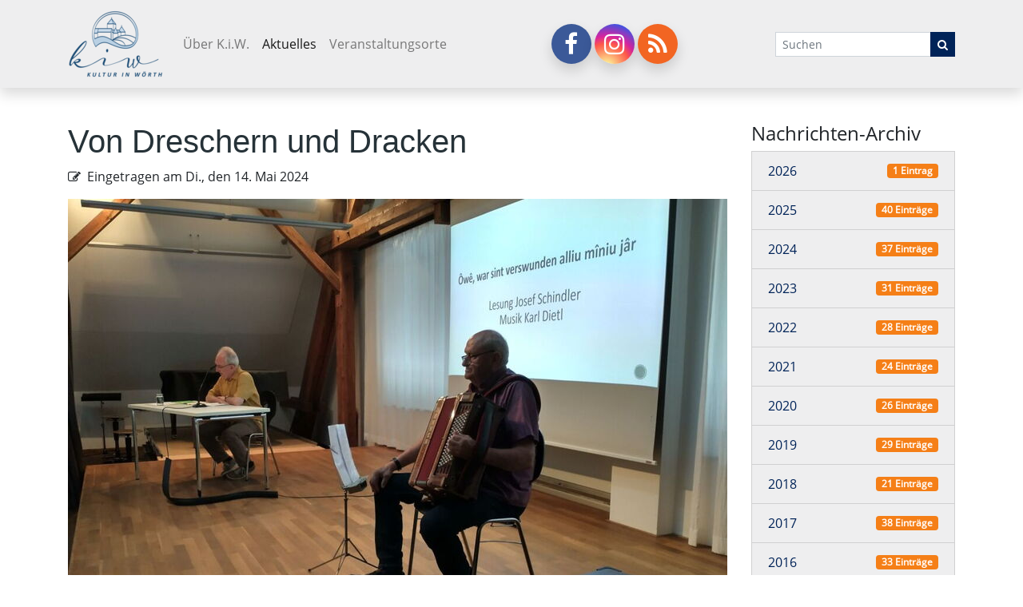

--- FILE ---
content_type: text/html; charset=UTF-8
request_url: https://k-i-w.de/aktuelles/von-dreschern-und-dracken.html
body_size: 6054
content:
<!DOCTYPE html>
<html lang="de">
<head>

      <meta charset="UTF-8">
    <title>Von Dreschern und Dracken - Kultur in Wörth / Landkreis Regensburg</title>
    <base href="https://k-i-w.de/">

          <meta name="robots" content="index,follow">
      <meta name="description" content="Lesung im Bürgersaal: Josef Schindler erinnerte an ein Wörth, das es lange nicht mehr gibt">
      <meta name="generator" content="Contao Open Source CMS">
      <meta http-equiv="x-ua-compatible" content="ie=edge">
    
    <meta name="viewport" content="width=device-width, initial-scale=1, shrink-to-fit=no">
        <link rel="stylesheet" href="assets/css/colorbox.min.css,style.scss,font-awesome.min.css,font.css-75c479fd.css">        <script src="assets/js/jquery.min.js-c31f118d.js"></script><link rel="apple-touch-icon" sizes="180x180" href="/files/kiw/Favicon/apple-touch-icon.png">
<link rel="icon" type="image/png" sizes="32x32" href="/files/kiw/Favicon/favicon-32x32.png">
<link rel="icon" type="image/png" sizes="16x16" href="/files/kiw/Favicon/favicon-16x16.png">
<link rel="manifest" href="/files/kiw/Favicon/site.webmanifest">
<link rel="mask-icon" href="/files/kiw/Favicon/safari-pinned-tab.svg" color="#5bbad5">
<link rel="shortcut icon" href="/files/kiw/Favicon/favicon.ico">
<meta name="msapplication-TileColor" content="#da532c">
<meta name="msapplication-config" content="/files/kiw/Favicon/browserconfig.xml">
<meta name="theme-color" content="#ffffff">

      
</head>
<body id="top" class="mac chrome blink ch131 aktuelles" itemscope itemtype="http://schema.org/WebPage">

      
    <div id="wrapper">

                        <header id="header" itemscope itemtype="http://schema.org/WPHeader">
            <div class="inside bg-light">
              <!-- indexer::stop -->
<nav class="navbar mod_bs_navbar_container fixed-top navbar-light bg-light shadow navbar-expand-xl"  id="mainNav">
    <div class="container">
                
<a href="k-i-w.html" class="navbar-brand"><img src="assets/images/1/kiw-logo-19550a1f.png"  width="120" height="84" alt="K.i.W. - Kultur in Wörth" class="img-fluid"></a>

                <button
                class="navbar-toggler collapsed"
                type="button"
                data-toggle="collapse"
                data-target="#navbar-responsive-25"
                aria-controls="navbar-responsive-25"
                aria-expanded="false"
                aria-label="">
            <span class="navbar-toggler-icon"></span>
        </button>
    
        <div class="collapse navbar-collapse" id="navbar-responsive-25">
        
                                
<!-- indexer::stop -->
<nav class="mod_navigation mr-auto block" id="main-nav">

  
  <a href="aktuelles/von-dreschern-und-dracken.html#skipNavigation3" class="sr-only">Navigation überspringen</a>

  
<ul class="level_1 navbar-nav">
                <li class="sibling first nav-item">
                    <a class="nav-link" href="ueber-uns.html" itemprop="url" title="kiw stellt sich vor"><span itemprop="name">Über K.i.W.</span></a>
                  </li>
                    <li class="trail sibling active nav-item">
                    <a class="nav-link" href="aktuelles.html" itemprop="url" title="Aktuelles"><span itemprop="name">Aktuelles</span></a>
                  </li>
                    <li class="sibling last nav-item">
                    <a class="nav-link" href="veranstaltungsorte.html" itemprop="url" title="Veranstaltungsorte"><span itemprop="name">Veranstaltungsorte</span></a>
                  </li>
      </ul>

  <span id="skipNavigation3" class="sr-only"></span>

</nav>
<!-- indexer::continue -->
                                            
<div class="social-buttons">
	<a href="https://www.facebook.com/K.i.W.de/" target="_blank" title="Finden Sie weitere Informationen von K.i.W. auf Facebook" class="shadow fa fa-facebook"></a>
	<a href="https://www.instagram.com/k.i.w.93086" target="_blank" title="Finden Sie aktuelle Meldungen von K.i.W. auf Instagram" class="shadow fa fa-instagram"></a>
	<a href="https://k-i-w.de/share/kultur-in-woerth.xml" title="Abonnieren Sie die aktuellen Veranstaltungen als RSS-Feed" class="shadow fa fa-rss"></a>
</div>                                            
<!-- indexer::stop -->
<div class="mod_search ml-auto block">

        
    <form action="suche.html" method="get">
    <div class="formbody">
        <div class="widget widget-text form-group mb-0 my-2">
        <label for="ctrl_keywords_38" class="sr-only">Suchbegriffe</label>
        <div class="input-group input-group-sm">
          <input type="search" name="keywords" id="ctrl_keywords_38" class="form-control text" placeholder="Suchen" value="">
          <div class="input-group-append widget widget-submit">
            <button type="submit" id="ctrl_submit_38" class="submit btn btn-primary text-white"><i class="fa fa-search"></i></button>
          </div>
        </div>
    </div>
          </div>
  </form>

  
  

</div>
<!-- indexer::continue -->
                    
        </div>    </div>
</nav>
<!-- indexer::continue -->
            </div>
          </header>
              
      
              <div class="container py-5" id="container">
          <div class="row">
                      <main class="col-md-9" id="main" itemscope itemtype="http://schema.org/WebPageElement" itemprop="mainContentOfPage">
              <div class="inside">
                
<div class="mod_newsreader block">

        
  
  
<div class="layout_full block">

  <h1>Von Dreschern und Dracken</h1>

      <p class="info"><span><i class="fa fa-pencil-square-o"></i><span class="ml-2">Eingetragen am </span><time datetime="2024-05-14T18:38:40+02:00">
Di., den
14. Mai 2024</time>  </p>
  
    
      <figure class="card-img-top image_container float_above">

      
      

<img src="assets/images/1/2024_05_12_Vortrag-b64bc5f7.jpg" width="825" height="600" alt="" itemprop="image" class="img-fluid">



      
      
    </figure>
  
      
<div class="ce_text block">

        
  
      <p>Das Wörth der Fünfzigerjahre, landwirtschaftlich geprägt, mit seinen Höfen und Geschäften, seinen Menschen und Geschichten, ist am Sonntagnachmittag im Bürgersaal noch mal aufgeflackert. Josef Schindler präsentierte Texte, mit denen er Erlebnisse aus seiner Kindheit in seiner unverwechselbaren Art ins Gedächtnis ruft. Mit einer großen Portion Humor, aber auch nachdenklichen und hintergründigen Zwischentönen.</p>
<p>Die passende musikalische Untermalung steuerte Karl Dietl bei. Er spielte mit seinem Akkordeon und sang dazu – unter anderem Lieder, die man in den Fünfzigern in der Schule lernte oder die damals populär waren.</p>
<p>Als Motto für den Nachmittag, veranstaltet von Kultur in Wörth, hatte Schindler eine Zeile des mittelalterlichen Dichters Walther von der Vogelweide gewählt: „O weh, wohin sind alle meine Jahre verschwunden ?“ Das heitere Maiwetter passe nicht so recht dazu, dass es heute um Menschen gehen werde, die zu einem großen Teil schon gestorben sind, sagte Schindler zu Beginn. Es wurde dann aber kein schwermütiger Nachmittag, ganz im Gegenteil: Die Zuhörer schmunzelten, lachten, erfreuten sich an Schindlers Anekdoten und Beobachtungen – und aktivierten nicht selten eigene Erinnerungen. Da ging es zum Beispiel um die Frage, wer auf einem alten Foto wo zu sehen ist oder wie ein bestimmtes Anwesen heute ausschaut.</p>
<p>Aus aktuellem Anlass erinnerte Schindler an seinen Cousin Lorenz Schnitt, der am 3. Mai verstorben ist. Er zitierte augenzwinkernd aus einem Feldpostbrief seines Vaters, den dieser im Juni 1943 aus Russland an seine Frau geschrieben hatte. Der Vater verleiht in dem Brief seiner Hoffnung Ausdruck, dass die künftigen Kinder „nicht solche Lausbuben wie die Försterbuben“ werden – gemeint waren die Buben des Försters von Weihern, darunter der junge Lorenz Schnitt, der Schabernack sehr genoss.</p>
<p>Schindler ließ eine Geschichte namens „Ochsenkrieg“ folgen, in der es darum geht, wie die Ochsen aus der Landwirtschaft der Familie Schindler verschwinden, wie sie verkauft werden – und sich stattdessen der Bulldog durchsetzt, mit dem man bei der Fahrt über Stock und Stein arg durchgeschüttelt wird. Der Bulldog schüttle einem die Seele aus dem Leib, habe seine Mutter einmal geklagt, heißt es in der Geschichte, und das sei vielleicht gar nicht so unpassend für den „nicht immer nur menschlichen technischen Fortschritt“. Er habe es nicht gerne gemocht, in der Früh auf den Sauberg hinaufzugehen zur Arbeit, sagte Schindler, aber das Lied „Im Frühtau zu Berge“ habe ihm gefallen. Karl Dietl spielte es.</p>
<p>In einem anderen Text erzählt der Autor vom Dreschen. Der Dreschflegel hatte in den Fünfzigern ausgedient, nun kamen Lohndrescher mit einer Dreschmaschine und einem Lanz-Bulldog. Die Geschichte erzählt von dieser lauten und staubigen Arbeit, nach der es einen Schweinsbraten und reichlich Reiberknödel gegeben habe; die Redewendung „Der frisst wia a Drescher“ komme nicht von ungefähr. Nach dem Dreschen sei dann auch die eine oder andere Halbe Bier geflossen, es sei immer lauter geworden – und die Geschichten immer skurriler. Der Besitzer der Dreschmaschine habe ihn, den Buben, schließlich mit einem Fuchzgerl in die Apotheke schicken wollen, um eine Packung „Bin-i-so-dumm“ zu erwerben.</p>
<p>Große Erheiterung rief eine Geschichte über Herbert Rothfischer hervor, der ein landwirtschaftliches Anwesen an der Taxisstraße hatte und mit seinem Gespann größere Pakete ausfuhr, die mit dem Walhallabockerl am Wörther Bahnhof angekommen waren. Schindlers Text erzählt, wie Herbert Rothfischer – magisch angezogen vom Duft frisch gebackener Küchl und Baunzerl – stets ins Hause Schindler kommt, wenn die Mutter backt, wie er das Hefegebäck probiert und sagt: „Des mocht da koane noch.“ Und wie die Mutter, für Lob nicht gänzlich unempfänglich, dann noch weitere Küchl anbietet.</p>
<p><strong>Als das Gebiss im Bach landete</strong></p>
<p>Einmal, hoch auf seinem Pferdegespann sitzend, habe Rothfischer beim Versuch, auszuspucken, dann versehentlich sein Gebiss in einen Bach am Wegesrand befördert.</p>
<p>Eine andere Geschichte ist dem Wagner Haner gewidmet, der im vergangenen Jahr gestorben ist und eigentlich Johann Wagner hieß. Seine Mutter hieß Tilka, eine Kurzform für Ottilie – in Wörth wurde sie aber Hanerin genannt. Der junge Haner sei als „Drack“ bekannt gewesen, so seien damals Buben betitelt worden, die andere gerne ärgern. In der Geschichte geht es aber auch darum, dass sich gute Taten bezahlt machen können: Die Hanerin hatte am Kriegsende im Osten einem deutschen Soldaten ein Brotscherzerl geschenkt. Später traf sie ihn zufällig in Wörth wieder. Er revanchierte sich und veranlasste, dass die Familie täglich zum Essen kommen konnte. Im Gedenken an den 2023 verstorbenen Haner, der vom Cowboyleben träumte, spielte Karl Dietl das Stück „Es hängt ein Pferdehalfter an der Wand“.</p>
<p>.Ein literarisches Denkmal setzte Schindler obendrein dem jung gestorbenen Karl Schnurrer. Es ging am Sonntag aber auch um Lebende. Eine der Hauptfiguren saß sogar im Publikum: Josef Eidenschink – Spitzname: Bepp. Schindler erzählt in einem Text von Kindheitserlebnissen in der Metzgerei der Eidenschinks, direkt am Schlossberg gelegen. Es geht um ofenfrischen Leberkäs mit verführerischer Kruste, eine beeindruckende Prinz-Eisenherz-Comicsammlung, um ein geplündertes Lager am Schlossberg und Marterpfahl-Spiele neben der Selche. Eidenschink amüsierte sich beim Zuhören köstlich, genau wie das übrige Publikum.</p>
<p>[Text Simon Stadler, Donau-Post; Bild Johann Festner] </p>  
  
  

</div>
  
  
</div>

      <!-- indexer::stop -->
    <p class="back"><a href="javascript:history.go(-1)" title="Zurück">Zurück</a></p>
    <!-- indexer::continue -->
  
  

</div>
              </div>
                          </main>
          
                                
                                    <aside class="col-md-3" id="right">
                <div class="inside sticky-top">
                  
<!-- indexer::stop -->
<div class="mod_newsmenu block">

            <h4>Nachrichten-Archiv</h4>
      
  
            <ul class="level_1 list-group">
                              <li class="list-group-item d-flex justify-content-between align-items-center bg-light"><a href="aktuelles.html?year=2026" title="2026 (1 Eintrag)">2026</a> <span class="badge badge-warning badge-pill rounded text-white">1 Eintrag</span></li>
                                        <li class="list-group-item d-flex justify-content-between align-items-center bg-light"><a href="aktuelles.html?year=2025" title="2025 (40 Einträge)">2025</a> <span class="badge badge-warning badge-pill rounded text-white">40 Einträge</span></li>
                                        <li class="list-group-item d-flex justify-content-between align-items-center bg-light"><a href="aktuelles.html?year=2024" title="2024 (37 Einträge)">2024</a> <span class="badge badge-warning badge-pill rounded text-white">37 Einträge</span></li>
                                        <li class="list-group-item d-flex justify-content-between align-items-center bg-light"><a href="aktuelles.html?year=2023" title="2023 (31 Einträge)">2023</a> <span class="badge badge-warning badge-pill rounded text-white">31 Einträge</span></li>
                                        <li class="list-group-item d-flex justify-content-between align-items-center bg-light"><a href="aktuelles.html?year=2022" title="2022 (28 Einträge)">2022</a> <span class="badge badge-warning badge-pill rounded text-white">28 Einträge</span></li>
                                        <li class="list-group-item d-flex justify-content-between align-items-center bg-light"><a href="aktuelles.html?year=2021" title="2021 (24 Einträge)">2021</a> <span class="badge badge-warning badge-pill rounded text-white">24 Einträge</span></li>
                                        <li class="list-group-item d-flex justify-content-between align-items-center bg-light"><a href="aktuelles.html?year=2020" title="2020 (26 Einträge)">2020</a> <span class="badge badge-warning badge-pill rounded text-white">26 Einträge</span></li>
                                        <li class="list-group-item d-flex justify-content-between align-items-center bg-light"><a href="aktuelles.html?year=2019" title="2019 (29 Einträge)">2019</a> <span class="badge badge-warning badge-pill rounded text-white">29 Einträge</span></li>
                                        <li class="list-group-item d-flex justify-content-between align-items-center bg-light"><a href="aktuelles.html?year=2018" title="2018 (21 Einträge)">2018</a> <span class="badge badge-warning badge-pill rounded text-white">21 Einträge</span></li>
                                        <li class="list-group-item d-flex justify-content-between align-items-center bg-light"><a href="aktuelles.html?year=2017" title="2017 (38 Einträge)">2017</a> <span class="badge badge-warning badge-pill rounded text-white">38 Einträge</span></li>
                                        <li class="list-group-item d-flex justify-content-between align-items-center bg-light"><a href="aktuelles.html?year=2016" title="2016 (33 Einträge)">2016</a> <span class="badge badge-warning badge-pill rounded text-white">33 Einträge</span></li>
                                        <li class="list-group-item d-flex justify-content-between align-items-center bg-light"><a href="aktuelles.html?year=2015" title="2015 (22 Einträge)">2015</a> <span class="badge badge-warning badge-pill rounded text-white">22 Einträge</span></li>
                                        <li class="list-group-item d-flex justify-content-between align-items-center bg-light"><a href="aktuelles.html?year=2014" title="2014 (28 Einträge)">2014</a> <span class="badge badge-warning badge-pill rounded text-white">28 Einträge</span></li>
                                        <li class="list-group-item d-flex justify-content-between align-items-center bg-light"><a href="aktuelles.html?year=2013" title="2013 (33 Einträge)">2013</a> <span class="badge badge-warning badge-pill rounded text-white">33 Einträge</span></li>
                                        <li class="list-group-item d-flex justify-content-between align-items-center bg-light"><a href="aktuelles.html?year=2012" title="2012 (39 Einträge)">2012</a> <span class="badge badge-warning badge-pill rounded text-white">39 Einträge</span></li>
                                        <li class="list-group-item d-flex justify-content-between align-items-center bg-light"><a href="aktuelles.html?year=2011" title="2011 (49 Einträge)">2011</a> <span class="badge badge-warning badge-pill rounded text-white">49 Einträge</span></li>
                                        <li class="list-group-item d-flex justify-content-between align-items-center bg-light"><a href="aktuelles.html?year=2010" title="2010 (41 Einträge)">2010</a> <span class="badge badge-warning badge-pill rounded text-white">41 Einträge</span></li>
                                        <li class="list-group-item d-flex justify-content-between align-items-center bg-light"><a href="aktuelles.html?year=2009" title="2009 (32 Einträge)">2009</a> <span class="badge badge-warning badge-pill rounded text-white">32 Einträge</span></li>
                                        <li class="list-group-item d-flex justify-content-between align-items-center bg-light"><a href="aktuelles.html?year=2008" title="2008 (35 Einträge)">2008</a> <span class="badge badge-warning badge-pill rounded text-white">35 Einträge</span></li>
                                        <li class="list-group-item d-flex justify-content-between align-items-center bg-light"><a href="aktuelles.html?year=2007" title="2007 (28 Einträge)">2007</a> <span class="badge badge-warning badge-pill rounded text-white">28 Einträge</span></li>
                                        <li class="list-group-item d-flex justify-content-between align-items-center bg-light"><a href="aktuelles.html?year=2006" title="2006 (19 Einträge)">2006</a> <span class="badge badge-warning badge-pill rounded text-white">19 Einträge</span></li>
                                        <li class="list-group-item d-flex justify-content-between align-items-center bg-light"><a href="aktuelles.html?year=2005" title="2005 (8 Einträge)">2005</a> <span class="badge badge-warning badge-pill rounded text-white">8 Einträge</span></li>
                        </ul>
      

</div>
<!-- indexer::continue -->
                </div>
              </aside>
                      
          </div>        </div>
      
      
                        <footer id="footer" itemscope itemtype="http://schema.org/WPFooter">
            <div class="inside bg-dark text-white page-footer py-3 text-center">
              <!-- indexer::stop -->
<nav class="navbar mod_bs_navbar_container bg-dark text-white navbar-light bg-light" >
    <div class="container">
            
    
                                
<span>© 2005 - 2026 K.i.W. - Kultur in Wörth</span>                                            
<!-- indexer::stop -->
<nav class="mod_customnav navbar-dark text-white block">

  
  <a href="aktuelles/von-dreschern-und-dracken.html#skipNavigation42" class="sr-only">Navigation überspringen</a>

  
<ul class="level_1 nav">
                <li class="first nav-item">
                    <a class="nav-link" href="kontakt.html" itemprop="url" title="Kontakt"><span itemprop="name">Kontakt</span></a>
                  </li>
                    <li class="nav-item">
                    <a class="nav-link" href="impressum.html" itemprop="url" title="Impressum"><span itemprop="name">Impressum</span></a>
                  </li>
                    <li class="last nav-item">
                    <a class="nav-link" href="datenschutz.html" itemprop="url" title="Datenschutz"><span itemprop="name">Datenschutz</span></a>
                  </li>
      </ul>

  <span id="skipNavigation42" class="sr-only"></span>

</nav>
<!-- indexer::continue -->
                    
            </div>
</nav>
<!-- indexer::continue -->
            </div>
          </footer>
              
    </div>

      
  
<script src="assets/colorbox/js/colorbox.min.js?v=1.6.4.2"></script>
<script>
  jQuery(function($) {
    $('a[data-lightbox]').map(function() {
      $(this).colorbox({
        // Put custom options here
        loop: false,
        rel: $(this).attr('data-lightbox'),
        maxWidth: '95%',
        maxHeight: '95%'
      });
    });
  });
</script>

<script src="files/bootstrap-4.4.1/dist/js/bootstrap.bundle.min.js"></script>
<script>
$(function () {
  $('[data-toggle="tooltip"]').tooltip()
})
</script>
<script>
$(document).ready(function() {
 // executes when HTML-Document is loaded and DOM is ready
console.log("document is ready");
  

  $( ".card" ).hover(
  function() {
    $(this).addClass('shadow-lg'); 
  }, function() {
    $(this).removeClass('shadow-lg');
  }
);
  
// document ready  
});
</script>
  <script type="application/ld+json">
{
    "@context": "https:\/\/schema.org",
    "@graph": [
        {
            "@type": "WebPage"
        },
        {
            "@id": "#\/schema\/news\/664",
            "@type": "NewsArticle",
            "author": {
                "@type": "Person",
                "name": "Johann Festner"
            },
            "datePublished": "2024-05-14T18:38:40+02:00",
            "description": "Lesung im Bürgersaal: Josef Schindler erinnerte an ein Wörth, das es lange nicht mehr gibt",
            "headline": "Von Dreschern und Dracken",
            "image": {
                "@id": "#\/schema\/image\/603c672b-1210-11ef-9755-82dca037e151",
                "@type": "ImageObject",
                "contentUrl": "\/assets\/images\/1\/2024_05_12_Vortrag-b64bc5f7.jpg"
            },
            "text": "Das Wörth der Fünfzigerjahre, landwirtschaftlich geprägt, mit seinen Höfen und Geschäften, seinen Menschen und Geschichten, ist am Sonntagnachmittag im Bürgersaal noch mal aufgeflackert. Josef Schindler präsentierte Texte, mit denen er Erlebnisse aus seiner Kindheit in seiner unverwechselbaren Art ins Gedächtnis ruft. Mit einer großen Portion Humor, aber auch nachdenklichen und hintergründigen Zwischentönen.\nDie passende musikalische Untermalung steuerte Karl Dietl bei. Er spielte mit seinem Akkordeon und sang dazu – unter anderem Lieder, die man in den Fünfzigern in der Schule lernte oder die damals populär waren.\nAls Motto für den Nachmittag, veranstaltet von Kultur in Wörth, hatte Schindler eine Zeile des mittelalterlichen Dichters Walther von der Vogelweide gewählt: „O weh, wohin sind alle meine Jahre verschwunden ?“ Das heitere Maiwetter passe nicht so recht dazu, dass es heute um Menschen gehen werde, die zu einem großen Teil schon gestorben sind, sagte Schindler zu Beginn. Es wurde dann aber kein schwermütiger Nachmittag, ganz im Gegenteil: Die Zuhörer schmunzelten, lachten, erfreuten sich an Schindlers Anekdoten und Beobachtungen – und aktivierten nicht selten eigene Erinnerungen. Da ging es zum Beispiel um die Frage, wer auf einem alten Foto wo zu sehen ist oder wie ein bestimmtes Anwesen heute ausschaut.\nAus aktuellem Anlass erinnerte Schindler an seinen Cousin Lorenz Schnitt, der am 3. Mai verstorben ist. Er zitierte augenzwinkernd aus einem Feldpostbrief seines Vaters, den dieser im Juni 1943 aus Russland an seine Frau geschrieben hatte. Der Vater verleiht in dem Brief seiner Hoffnung Ausdruck, dass die künftigen Kinder „nicht solche Lausbuben wie die Försterbuben“ werden – gemeint waren die Buben des Försters von Weihern, darunter der junge Lorenz Schnitt, der Schabernack sehr genoss.\nSchindler ließ eine Geschichte namens „Ochsenkrieg“ folgen, in der es darum geht, wie die Ochsen aus der Landwirtschaft der Familie Schindler verschwinden, wie sie verkauft werden – und sich stattdessen der Bulldog durchsetzt, mit dem man bei der Fahrt über Stock und Stein arg durchgeschüttelt wird. Der Bulldog schüttle einem die Seele aus dem Leib, habe seine Mutter einmal geklagt, heißt es in der Geschichte, und das sei vielleicht gar nicht so unpassend für den „nicht immer nur menschlichen technischen Fortschritt“. Er habe es nicht gerne gemocht, in der Früh auf den Sauberg hinaufzugehen zur Arbeit, sagte Schindler, aber das Lied „Im Frühtau zu Berge“ habe ihm gefallen. Karl Dietl spielte es.\nIn einem anderen Text erzählt der Autor vom Dreschen. Der Dreschflegel hatte in den Fünfzigern ausgedient, nun kamen Lohndrescher mit einer Dreschmaschine und einem Lanz-Bulldog. Die Geschichte erzählt von dieser lauten und staubigen Arbeit, nach der es einen Schweinsbraten und reichlich Reiberknödel gegeben habe; die Redewendung „Der frisst wia a Drescher“ komme nicht von ungefähr. Nach dem Dreschen sei dann auch die eine oder andere Halbe Bier geflossen, es sei immer lauter geworden – und die Geschichten immer skurriler. Der Besitzer der Dreschmaschine habe ihn, den Buben, schließlich mit einem Fuchzgerl in die Apotheke schicken wollen, um eine Packung „Bin-i-so-dumm“ zu erwerben.\nGroße Erheiterung rief eine Geschichte über Herbert Rothfischer hervor, der ein landwirtschaftliches Anwesen an der Taxisstraße hatte und mit seinem Gespann größere Pakete ausfuhr, die mit dem Walhallabockerl am Wörther Bahnhof angekommen waren. Schindlers Text erzählt, wie Herbert Rothfischer – magisch angezogen vom Duft frisch gebackener Küchl und Baunzerl – stets ins Hause Schindler kommt, wenn die Mutter backt, wie er das Hefegebäck probiert und sagt: „Des mocht da koane noch.“ Und wie die Mutter, für Lob nicht gänzlich unempfänglich, dann noch weitere Küchl anbietet.\nAls das Gebiss im Bach landete\nEinmal, hoch auf seinem Pferdegespann sitzend, habe Rothfischer beim Versuch, auszuspucken, dann versehentlich sein Gebiss in einen Bach am Wegesrand befördert.\nEine andere Geschichte ist dem Wagner Haner gewidmet, der im vergangenen Jahr gestorben ist und eigentlich Johann Wagner hieß. Seine Mutter hieß Tilka, eine Kurzform für Ottilie – in Wörth wurde sie aber Hanerin genannt. Der junge Haner sei als „Drack“ bekannt gewesen, so seien damals Buben betitelt worden, die andere gerne ärgern. In der Geschichte geht es aber auch darum, dass sich gute Taten bezahlt machen können: Die Hanerin hatte am Kriegsende im Osten einem deutschen Soldaten ein Brotscherzerl geschenkt. Später traf sie ihn zufällig in Wörth wieder. Er revanchierte sich und veranlasste, dass die Familie täglich zum Essen kommen konnte. Im Gedenken an den 2023 verstorbenen Haner, der vom Cowboyleben träumte, spielte Karl Dietl das Stück „Es hängt ein Pferdehalfter an der Wand“.\n.Ein literarisches Denkmal setzte Schindler obendrein dem jung gestorbenen Karl Schnurrer. Es ging am Sonntag aber auch um Lebende. Eine der Hauptfiguren saß sogar im Publikum: Josef Eidenschink – Spitzname: Bepp. Schindler erzählt in einem Text von Kindheitserlebnissen in der Metzgerei der Eidenschinks, direkt am Schlossberg gelegen. Es geht um ofenfrischen Leberkäs mit verführerischer Kruste, eine beeindruckende Prinz-Eisenherz-Comicsammlung, um ein geplündertes Lager am Schlossberg und Marterpfahl-Spiele neben der Selche. Eidenschink amüsierte sich beim Zuhören köstlich, genau wie das übrige Publikum.\n[Text Simon Stadler, Donau-Post; Bild Johann Festner]",
            "url": "aktuelles\/von-dreschern-und-dracken.html"
        }
    ]
}
</script>
<script type="application/ld+json">
{
    "@context": "https:\/\/schema.contao.org",
    "@graph": [
        {
            "@type": "Page",
            "fePreview": false,
            "groups": [],
            "noSearch": false,
            "pageId": 4,
            "protected": false,
            "title": "Von Dreschern und Dracken"
        }
    ]
}
</script>
</body>
</html>
